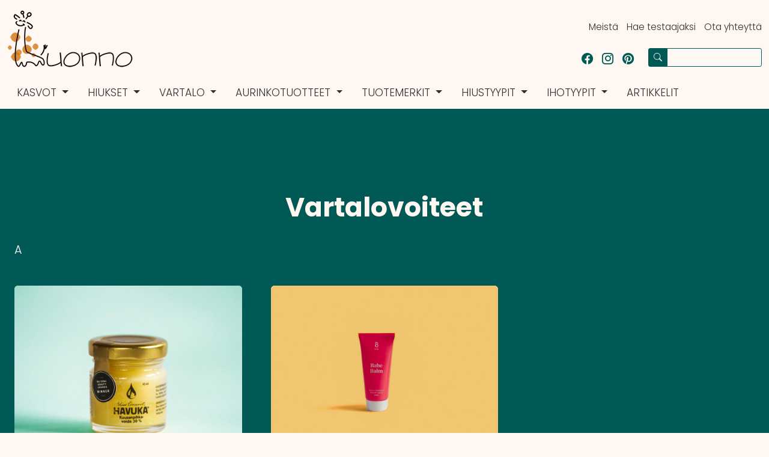

--- FILE ---
content_type: text/html; charset=UTF-8
request_url: https://luonno.fi/vartalo/vartalovoiteet/
body_size: 7695
content:
<!doctype html>
<html lang="fi-FI">
  <head>
    <meta charset="utf-8">
    <meta name="viewport" content="width=device-width, initial-scale=1.0, maximum-scale=1.0">
	<meta name="keywords" content="Luonnonkosmetiikka">
	
		<!-- Matomo -->
		<script>
		  var _paq = window._paq = window._paq || [];
		  /* tracker methods like "setCustomDimension" should be called before "trackPageView" */
		  _paq.push(['trackPageView']);
		  _paq.push(['enableLinkTracking']);
		(function() {
			var u="//luonno.fi/matomo/";
			_paq.push(["setTrackerUrl", u+"matomo.php"]);
			_paq.push(["setSiteId", "5"]);
			var d=document, g=d.createElement("script"), s=d.getElementsByTagName("script")[0];
			g.type="text/javascript"; g.async=true; g.defer=true; g.src=u+"matomo.php"; s.parentNode.insertBefore(g,s);
		})();
		</script>
		<!-- End Matomo Code -->
		
		<!-- Global site tag (gtag.js) - Google Analytics -->
		<script async src="https://www.googletagmanager.com/gtag/js?id=UA-140848804-1"></script>
		<script>
		  window.dataLayer = window.dataLayer || [];
		  function gtag(){dataLayer.push(arguments);}
		  gtag('js', new Date());

		  gtag('config', 'UA-140848804-1');
		</script>
		

			
	<link rel="pingback" href="https://luonno.fi/xmlrpc.php">
		
	<title>Vartalovoiteet kokemuksia luonnonkosmetiikka  | Luonno	</title>
	
	<link rel="apple-touch-icon" sizes="180x180" href="https://luonno.fi/wp-content/themes/Luonno2022/img/favicon/apple-touch-icon.png">
	<link rel="icon" type="image/png" sizes="32x32" href="https://luonno.fi/wp-content/themes/Luonno2022/img/favicon/favicon-32x32.png">
	<link rel="icon" type="image/png" sizes="16x16" href="https://luonno.fi/wp-content/themes/Luonno2022/img/favicon/favicon-16x16.png">
	<link rel="manifest" href="https://luonno.fi/wp-content/themes/Luonno2022/img/favicon/site.webmanifest">
	
	
	<meta name='robots' content='max-image-preview:large' />
<link rel="alternate" type="application/rss+xml" title="Luonno &raquo; Vartalovoiteet vartalotuote Feed" href="https://luonno.fi/vartalo/vartalovoiteet/feed/" />
<style id='wp-img-auto-sizes-contain-inline-css' type='text/css'>
img:is([sizes=auto i],[sizes^="auto," i]){contain-intrinsic-size:3000px 1500px}
/*# sourceURL=wp-img-auto-sizes-contain-inline-css */
</style>
<style id='wp-block-library-inline-css' type='text/css'>
:root{--wp-block-synced-color:#7a00df;--wp-block-synced-color--rgb:122,0,223;--wp-bound-block-color:var(--wp-block-synced-color);--wp-editor-canvas-background:#ddd;--wp-admin-theme-color:#007cba;--wp-admin-theme-color--rgb:0,124,186;--wp-admin-theme-color-darker-10:#006ba1;--wp-admin-theme-color-darker-10--rgb:0,107,160.5;--wp-admin-theme-color-darker-20:#005a87;--wp-admin-theme-color-darker-20--rgb:0,90,135;--wp-admin-border-width-focus:2px}@media (min-resolution:192dpi){:root{--wp-admin-border-width-focus:1.5px}}.wp-element-button{cursor:pointer}:root .has-very-light-gray-background-color{background-color:#eee}:root .has-very-dark-gray-background-color{background-color:#313131}:root .has-very-light-gray-color{color:#eee}:root .has-very-dark-gray-color{color:#313131}:root .has-vivid-green-cyan-to-vivid-cyan-blue-gradient-background{background:linear-gradient(135deg,#00d084,#0693e3)}:root .has-purple-crush-gradient-background{background:linear-gradient(135deg,#34e2e4,#4721fb 50%,#ab1dfe)}:root .has-hazy-dawn-gradient-background{background:linear-gradient(135deg,#faaca8,#dad0ec)}:root .has-subdued-olive-gradient-background{background:linear-gradient(135deg,#fafae1,#67a671)}:root .has-atomic-cream-gradient-background{background:linear-gradient(135deg,#fdd79a,#004a59)}:root .has-nightshade-gradient-background{background:linear-gradient(135deg,#330968,#31cdcf)}:root .has-midnight-gradient-background{background:linear-gradient(135deg,#020381,#2874fc)}:root{--wp--preset--font-size--normal:16px;--wp--preset--font-size--huge:42px}.has-regular-font-size{font-size:1em}.has-larger-font-size{font-size:2.625em}.has-normal-font-size{font-size:var(--wp--preset--font-size--normal)}.has-huge-font-size{font-size:var(--wp--preset--font-size--huge)}.has-text-align-center{text-align:center}.has-text-align-left{text-align:left}.has-text-align-right{text-align:right}.has-fit-text{white-space:nowrap!important}#end-resizable-editor-section{display:none}.aligncenter{clear:both}.items-justified-left{justify-content:flex-start}.items-justified-center{justify-content:center}.items-justified-right{justify-content:flex-end}.items-justified-space-between{justify-content:space-between}.screen-reader-text{border:0;clip-path:inset(50%);height:1px;margin:-1px;overflow:hidden;padding:0;position:absolute;width:1px;word-wrap:normal!important}.screen-reader-text:focus{background-color:#ddd;clip-path:none;color:#444;display:block;font-size:1em;height:auto;left:5px;line-height:normal;padding:15px 23px 14px;text-decoration:none;top:5px;width:auto;z-index:100000}html :where(.has-border-color){border-style:solid}html :where([style*=border-top-color]){border-top-style:solid}html :where([style*=border-right-color]){border-right-style:solid}html :where([style*=border-bottom-color]){border-bottom-style:solid}html :where([style*=border-left-color]){border-left-style:solid}html :where([style*=border-width]){border-style:solid}html :where([style*=border-top-width]){border-top-style:solid}html :where([style*=border-right-width]){border-right-style:solid}html :where([style*=border-bottom-width]){border-bottom-style:solid}html :where([style*=border-left-width]){border-left-style:solid}html :where(img[class*=wp-image-]){height:auto;max-width:100%}:where(figure){margin:0 0 1em}html :where(.is-position-sticky){--wp-admin--admin-bar--position-offset:var(--wp-admin--admin-bar--height,0px)}@media screen and (max-width:600px){html :where(.is-position-sticky){--wp-admin--admin-bar--position-offset:0px}}

/*# sourceURL=wp-block-library-inline-css */
</style>
<style id='classic-theme-styles-inline-css' type='text/css'>
/*! This file is auto-generated */
.wp-block-button__link{color:#fff;background-color:#32373c;border-radius:9999px;box-shadow:none;text-decoration:none;padding:calc(.667em + 2px) calc(1.333em + 2px);font-size:1.125em}.wp-block-file__button{background:#32373c;color:#fff;text-decoration:none}
/*# sourceURL=/wp-includes/css/classic-themes.min.css */
</style>
<link rel='stylesheet' id='contact-form-7-css' href='https://luonno.fi/wp-content/plugins/contact-form-7/includes/css/styles.css?ver=6.1.1' type='text/css' media='all' />
<link rel='stylesheet' id='bootstrap-grid-1-css' href='https://luonno.fi/wp-content/themes/Luonno2022/css/bootstrap-grid.css?ver=1633345359' type='text/css' media='all' />
<link rel='stylesheet' id='bootstrap-reboot-2-css' href='https://luonno.fi/wp-content/themes/Luonno2022/css/bootstrap-reboot.css?ver=1633345359' type='text/css' media='all' />
<link rel='stylesheet' id='bootstrap-utilities-3-css' href='https://luonno.fi/wp-content/themes/Luonno2022/css/bootstrap-utilities.css?ver=1633345359' type='text/css' media='all' />
<link rel='stylesheet' id='bootstrap-4-css' href='https://luonno.fi/wp-content/themes/Luonno2022/css/bootstrap.css?ver=1760170691' type='text/css' media='all' />
<link rel="https://api.w.org/" href="https://luonno.fi/wp-json/" /><link rel="alternate" title="JSON" type="application/json" href="https://luonno.fi/wp-json/wp/v2/vartalo/101" /><link rel="EditURI" type="application/rsd+xml" title="RSD" href="https://luonno.fi/xmlrpc.php?rsd" />
<meta name="generator" content="WordPress 6.9" />

<!-- Meta Pixel Code -->
<script type='text/javascript'>
!function(f,b,e,v,n,t,s){if(f.fbq)return;n=f.fbq=function(){n.callMethod?
n.callMethod.apply(n,arguments):n.queue.push(arguments)};if(!f._fbq)f._fbq=n;
n.push=n;n.loaded=!0;n.version='2.0';n.queue=[];t=b.createElement(e);t.async=!0;
t.src=v;s=b.getElementsByTagName(e)[0];s.parentNode.insertBefore(t,s)}(window,
document,'script','https://connect.facebook.net/en_US/fbevents.js?v=next');
</script>
<!-- End Meta Pixel Code -->

      <script type='text/javascript'>
        var url = window.location.origin + '?ob=open-bridge';
        fbq('set', 'openbridge', '774677366366409', url);
      </script>
    <script type='text/javascript'>fbq('init', '774677366366409', {}, {
    "agent": "wordpress-6.9-3.0.13"
})</script><script type='text/javascript'>
    fbq('track', 'PageView', []);
  </script>
<!-- Meta Pixel Code -->
<noscript>
<img height="1" width="1" style="display:none" alt="fbpx"
src="https://www.facebook.com/tr?id=774677366366409&ev=PageView&noscript=1" />
</noscript>
<!-- End Meta Pixel Code -->
<link rel="alternate" type="application/rss+xml" title="RSS" href="https://luonno.fi/rsslatest.xml" />	
	<!-- Meta Pixel Code -->
	<script>
	!function(f,b,e,v,n,t,s)
	{if(f.fbq)return;n=f.fbq=function(){n.callMethod?
	n.callMethod.apply(n,arguments):n.queue.push(arguments)};
	if(!f._fbq)f._fbq=n;n.push=n;n.loaded=!0;n.version='2.0';
	n.queue=[];t=b.createElement(e);t.async=!0;
	t.src=v;s=b.getElementsByTagName(e)[0];
	s.parentNode.insertBefore(t,s)}(window, document,'script',
	'https://connect.facebook.net/en_US/fbevents.js%27);
	fbq('init', '774677366366409');
	fbq('track', 'PageView');
	</script>
	<noscript><img height="1" width="1" style="display:none"
	src="https://www.facebook.com/tr?id=774677366366409&ev=PageView&noscript=1"
	/></noscript>
	<!-- End Meta Pixel Code -->

</head>
<body>



<header>
<div class="container-xxl">

<div class="row">

<div class="col-6 d-none d-lg-block">
<a href="https://luonno.fi">
<img src="https://luonno.fi/wp-content/themes/Luonno2022/img/logo.png"  alt="Luonno Suomi" class="img-fluid">
</a>
</div>

<div class="col-6 right d-none d-lg-block">
<ul class="inline-list top-navi-list">
<li><a href="https://luonno.fi/meista/">Meistä</a></li>
<li><a href="https://luonno.fi/ilmoittaudu-testaajaksi/">Hae testaajaksi</a></li>
<li><a href="https://luonno.fi/ota-yhteytta/">Ota yhteyttä</a></li>
</ul>

<div class="padding-2"></div>

<div class="row">

<div class="col-8">
<ul class="inline-list" style="margin-bottom:0;">
<li><a href="https://www.facebook.com/luonnosuomi/"><i class="bi bi-facebook"></i></a></li>
<li><a href="https://www.instagram.com/luonnosuomi/"><i class="bi bi-instagram"></i></a></li>
<li><a href="https://pinterest.com/luonnosuomi/"><i class="bi bi-pinterest"></i></a></li>
</ul>
</div>

<div class="col-4">
<form id="searchform" method="get" action="https://luonno.fi/">
<div class="input-group input-group-sm mb-3">
  <span class="input-group-text" id="inputGroup-sizing-sm"><i class="bi bi-search"></i></span>
  <input type="text" class="form-control" aria-label="Sizing example input" aria-describedby="inputGroup-sizing-sm" placeholder"Kirjoita hakusana" value="" name="s">
</div>
</form>
</div>

</div>
</div>
</div>

<div class="row">
<div class="col-12">
<nav class="navbar navbar-expand-lg navbar-luonno">
<a class="navbar-brand d-block d-lg-none" href="https://luonno.fi">
<img src="https://luonno.fi/wp-content/themes/Luonno2022/img/logo_mobile.png"  alt="Luonno Suomi">
</a>
    <div class="navbar-toggler" type="button" data-bs-toggle="collapse" data-bs-target="#navbarSupportedContent" aria-controls="navbarSupportedContent" aria-expanded="false" aria-label="Toggle navigation">
      <i class="bi bi-list"></i>
    </div>
    <div class="collapse navbar-collapse" id="navbarSupportedContent">
      <ul class="navbar-nav me-auto mb-2 mb-lg-0">
	    <!-- Kasvot -->
        <li class="nav-item dropdown">
          <a class="nav-link dropdown-toggle" href="#" id="navbarDropdown" role="button" data-bs-toggle="dropdown" aria-expanded="false">
            Kasvot
          </a>
          <ul class="dropdown-menu" aria-labelledby="navbarDropdown">
										<li><a href="https://luonno.fi/kasvot/huulivoiteet/" class="dropdown-item">Huulivoiteet</a></li>
							
												<li><a href="https://luonno.fi/kasvot/puhdistus/" class="dropdown-item">Kasvojen puhdistus</a></li>
							
												<li><a href="https://luonno.fi/kasvot/kasvonaamiot/" class="dropdown-item">Kasvonaamiot</a></li>
							
												<li><a href="https://luonno.fi/kasvot/kasvooljyt-luonnonkosmetiikka/" class="dropdown-item">Kasvoöljyt</a></li>
							
												<li><a href="https://luonno.fi/kasvot/kasvovedet/" class="dropdown-item">Kasvovedet</a></li>
							
												<li><a href="https://luonno.fi/kasvot/kuorinta/" class="dropdown-item">Kuorintatuotteet</a></li>
							
												<li><a href="https://luonno.fi/kasvot/paivavoiteet/" class="dropdown-item">Päivävoiteet</a></li>
							
												<li><a href="https://luonno.fi/kasvot/seerumit/" class="dropdown-item">Seerumit</a></li>
							
												<li><a href="https://luonno.fi/kasvot/silmanymparysvoiteet/" class="dropdown-item">Silmänympärysvoiteet</a></li>
							
												<li><a href="https://luonno.fi/kasvot/yovoiteet/" class="dropdown-item">Yövoiteet</a></li>
							
						            <li><hr class="dropdown-divider"></li>
            <li><a class="dropdown-item" href="https://luonno.fi/kategoriat/kasvot/">Kaikki Kasvotuotteet</a></li>
          </ul>
        </li>
		<!-- Kasvot end -->
		
	    <!-- Hiukset -->
        <li class="nav-item dropdown">
          <a class="nav-link dropdown-toggle" href="#" id="navbarDropdown" role="button" data-bs-toggle="dropdown" aria-expanded="false">
            Hiukset
          </a>
          <ul class="dropdown-menu" aria-labelledby="navbarDropdown">
										<li><a href="https://luonno.fi/hiukset/hiusnaamiot/" class="dropdown-item">Hiusnaamiot</a></li>
							
												<li><a href="https://luonno.fi/hiukset/hoitoaineet/" class="dropdown-item">Hoitoaineet</a></li>
							
												<li><a href="https://luonno.fi/hiukset/shampoot/" class="dropdown-item">Shampoot</a></li>
							
						            <li><hr class="dropdown-divider"></li>
            <li><a class="dropdown-item" href="https://luonno.fi/kategoriat/hiukset/">Kaikki Hiustuotteet</a></li>
          </ul>
        </li>
		<!-- Hiukset end -->
		
	    <!-- Vartalo -->
        <li class="nav-item dropdown">
          <a class="nav-link dropdown-toggle" href="#" id="navbarDropdown" role="button" data-bs-toggle="dropdown" aria-expanded="false">
            Vartalo
          </a>
          <ul class="dropdown-menu" aria-labelledby="navbarDropdown">
										<li><a href="https://luonno.fi/vartalo/deodorantit/" class="dropdown-item">Deodorantit</a></li>
							
												<li><a href="https://luonno.fi/vartalo/jalkavoiteet/" class="dropdown-item">Jalkavoiteet</a></li>
							
												<li><a href="https://luonno.fi/vartalo/kasivoiteet/" class="dropdown-item">Käsivoiteet</a></li>
							
												<li><a href="https://luonno.fi/vartalo/vartalovoiteet/" class="dropdown-item">Vartalovoiteet</a></li>
							
						            <li><hr class="dropdown-divider"></li>
            <li><a class="dropdown-item" href="https://luonno.fi/kategoriat/vartalo/">Kaikki Vartalotuotteet</a></li>
          </ul>
        </li>
		<!-- Vartalo end -->
		
	    <!-- Aurinkotuotteet -->
        <li class="nav-item dropdown">
          <a class="nav-link dropdown-toggle" href="#" id="navbarDropdown" role="button" data-bs-toggle="dropdown" aria-expanded="false">
            Aurinkotuotteet
          </a>
          <ul class="dropdown-menu" aria-labelledby="navbarDropdown">
										<li><a href="https://luonno.fi/aurinkotuotteet/aurinkosuoja/" class="dropdown-item">Aurinkosuojatuotteet</a></li>
							
												<li><a href="https://luonno.fi/aurinkotuotteet/itseruskettavat/" class="dropdown-item">Itseruskettavat</a></li>
							
						            <li><hr class="dropdown-divider"></li>
            <li><a class="dropdown-item" href="https://luonno.fi/kategoriat/aurinkotuotteet/">Kaikki Aurinkotuotteet</a></li>
          </ul>
        </li>
		<!-- Aurinkotuotteet end -->
		
	    <!-- Tuotemerkit -->
        <li class="nav-item dropdown">
          <a class="nav-link dropdown-toggle" href="#" id="navbarDropdown" role="button" data-bs-toggle="dropdown" aria-expanded="false">
            Tuotemerkit
          </a>
          <ul class="dropdown-menu" aria-labelledby="navbarDropdown">
										<li><a href="https://luonno.fi/tuotemerkit/anumati-skincare/" class="dropdown-item">Anumati Skincare</a></li>
							
												<li><a href="https://luonno.fi/tuotemerkit/ben-anna/" class="dropdown-item">Ben &amp; Anna</a></li>
							
												<li><a href="https://luonno.fi/tuotemerkit/botanica-nordica/" class="dropdown-item">Botanica Nordica</a></li>
							
												<li><a href="https://luonno.fi/tuotemerkit/bybi-beauty/" class="dropdown-item">Bybi Beauty</a></li>
							
												<li><a href="https://luonno.fi/tuotemerkit/eco-by-sonya/" class="dropdown-item">Eco By Sonya</a></li>
							
												<li><a href="https://luonno.fi/tuotemerkit/esse-probiotic-skincare/" class="dropdown-item">Esse Probiotic Skincare</a></li>
							
												<li><a href="https://luonno.fi/tuotemerkit/evolve-organic-beauty/" class="dropdown-item">Evolve Organic Beauty</a></li>
							
												<li><a href="https://luonno.fi/tuotemerkit/faith-in-nature/" class="dropdown-item">Faith In Nature</a></li>
							
												<li><a href="https://luonno.fi/tuotemerkit/havuka/" class="dropdown-item">HAVUKA</a></li>
							
												<li><a href="https://luonno.fi/tuotemerkit/khadi/" class="dropdown-item">Khadi</a></li>
							
												<li><a href="https://luonno.fi/tuotemerkit/kolme-cosmetics/" class="dropdown-item">Kolme Cosmetics</a></li>
							
												<li><a href="https://luonno.fi/tuotemerkit/laponie-of-scandinavia/" class="dropdown-item">Laponie of Scandinavia</a></li>
							
												<li><a href="https://luonno.fi/tuotemerkit/lavera/" class="dropdown-item">Lavera</a></li>
							
												<li><a href="https://luonno.fi/tuotemerkit/madara/" class="dropdown-item">Mádara</a></li>
							
												<li><a href="https://luonno.fi/tuotemerkit/mossa/" class="dropdown-item">Mossa</a></li>
							
												<li><a href="https://luonno.fi/tuotemerkit/norre-nordic/" class="dropdown-item">NÖRRE NORDIC</a></li>
							
												<li><a href="https://luonno.fi/tuotemerkit/oma-gertrude/" class="dropdown-item">Oma Gertrude</a></li>
							
												<li><a href="https://luonno.fi/tuotemerkit/pai-skincare/" class="dropdown-item">Pai Skincare</a></li>
							
												<li><a href="https://luonno.fi/tuotemerkit/patyka/" class="dropdown-item">Patyka</a></li>
							
												<li><a href="https://luonno.fi/tuotemerkit/pulpe-de-vie/" class="dropdown-item">Pulpe De Vie</a></li>
							
												<li><a href="https://luonno.fi/tuotemerkit/sante/" class="dropdown-item">Sante</a></li>
							
												<li><a href="https://luonno.fi/tuotemerkit/taoasis/" class="dropdown-item">TAOASIS</a></li>
							
												<li><a href="https://luonno.fi/tuotemerkit/transderma/" class="dropdown-item">Transderma</a></li>
							
												<li><a href="https://luonno.fi/tuotemerkit/urtekram/" class="dropdown-item">Urtekram</a></li>
							
												<li><a href="https://luonno.fi/tuotemerkit/whamisa/" class="dropdown-item">Whamisa</a></li>
							
						            <li><hr class="dropdown-divider"></li>
            <li><a class="dropdown-item" href="https://luonno.fi/kategoriat/tuotemerkit/">Kaikki Tuotemerkit</a></li>
          </ul>
        </li>
		<!-- Tuotemerkit end -->
		
	    <!-- Hiustyypit -->
        <li class="nav-item dropdown">
          <a class="nav-link dropdown-toggle" href="#" id="navbarDropdown" role="button" data-bs-toggle="dropdown" aria-expanded="false">
            Hiustyypit
          </a>
          <ul class="dropdown-menu" aria-labelledby="navbarDropdown">
										<li><a href="https://luonno.fi/hiustyypit/curly-girl-metodi-luonnonkosmetiikka/" class="dropdown-item">Curly Girl Method</a></li>
							
												<li><a href="https://luonno.fi/hiustyypit/herkka/" class="dropdown-item">Herkkä päänahka</a></li>
							
												<li><a href="https://luonno.fi/hiustyypit/kiharat/" class="dropdown-item">Kiharat hiukset</a></li>
							
												<li><a href="https://luonno.fi/hiustyypit/kuivat/" class="dropdown-item">Kuivat hiukset</a></li>
							
												<li><a href="https://luonno.fi/hiustyypit/lyhyet/" class="dropdown-item">Lyhyet hiukset</a></li>
							
												<li><a href="https://luonno.fi/hiustyypit/normaalit/" class="dropdown-item">Normaalit hiukset</a></li>
							
												<li><a href="https://luonno.fi/hiustyypit/ohuet/" class="dropdown-item">Ohuet hiukset</a></li>
							
												<li><a href="https://luonno.fi/hiustyypit/paksut/" class="dropdown-item">Paksut hiukset</a></li>
							
												<li><a href="https://luonno.fi/hiustyypit/pitkat/" class="dropdown-item">Pitkät hiukset</a></li>
							
												<li><a href="https://luonno.fi/hiustyypit/rasvoittuvat/" class="dropdown-item">Rasvoittuvat hiukset</a></li>
							
												<li><a href="https://luonno.fi/hiustyypit/varjatyt/" class="dropdown-item">Värjätyt hiukset</a></li>
							
												<li><a href="https://luonno.fi/hiustyypit/vaurioituneet/" class="dropdown-item">Vaurioituneet hiukset</a></li>
							
						            <li><hr class="dropdown-divider"></li>
            <li><a class="dropdown-item" href="https://luonno.fi/kategoriat/hiustyypit/">Kaikki Hiustyypit</a></li>
          </ul>
        </li>
		<!-- Hiustyypit end -->
		
	    <!-- Ihotyypit -->
        <li class="nav-item dropdown">
          <a class="nav-link dropdown-toggle" href="#" id="navbarDropdown" role="button" data-bs-toggle="dropdown" aria-expanded="false">
            Ihotyypit
          </a>
          <ul class="dropdown-menu" aria-labelledby="navbarDropdown">
										<li><a href="https://luonno.fi/ihotyypit/epapuhdas/" class="dropdown-item">Epäpuhdas iho</a></li>
							
												<li><a href="https://luonno.fi/ihotyypit/herkka-iho/" class="dropdown-item">Herkkä iho</a></li>
							
												<li><a href="https://luonno.fi/ihotyypit/ikaantyva/" class="dropdown-item">Ikääntyvä iho</a></li>
							
												<li><a href="https://luonno.fi/ihotyypit/kuiva-iho/" class="dropdown-item">Kuiva iho</a></li>
							
												<li><a href="https://luonno.fi/ihotyypit/normaali-iho/" class="dropdown-item">Normaali iho</a></li>
							
												<li><a href="https://luonno.fi/ihotyypit/pintakuiva/" class="dropdown-item">Pintakuiva iho</a></li>
							
												<li><a href="https://luonno.fi/ihotyypit/rasvoittuva/" class="dropdown-item">Rasvoittuva iho</a></li>
							
												<li><a href="https://luonno.fi/ihotyypit/sekaiho/" class="dropdown-item">Sekaiho</a></li>
							
						            <li><hr class="dropdown-divider"></li>
            <li><a class="dropdown-item" href="https://luonno.fi/kategoriat/ihotyypit/">Kaikki Ihotyypit</a></li>
          </ul>
        </li>
		<!-- Ihotyypit end -->
		 <li class="nav-item">
          <a class="nav-link" href="https://luonno.fi/artikkelit/">Artikkelit</a>
        </li>
		<li class="nav-item d-block d-lg-none"><a class="nav-link" href="https://luonno.fi/meista/">Meistä</a></li>
		<li class="nav-item d-block d-lg-none"><a class="nav-link" href="https://luonno.fi/ilmoittaudu-testaajaksi/">Hae testaajaksi</a></li>
		<li class="nav-item d-block d-lg-none"><a class="nav-link" href="https://luonno.fi/ota-yhteytta/">Ota yhteyttä</a></li>
		
      </ul>
	  <div class="f-flex d-block d-lg-none">
	  <form id="searchform" method="get" action="https://luonno.fi/">
<div class="input-group input-group-sm mb-3">
  <span class="input-group-text" id="inputGroup-sizing-sm"><i class="bi bi-search"></i></span>
  <input type="text" class="form-control" aria-label="Sizing example input" aria-describedby="inputGroup-sizing-sm" placeholder"Kirjoita hakusana" value="" name="s">
</div>
</form>
	  </div>
    </div>
</nav>


</div>
</div>

</div>
</header>
<main>




<section class="section-inversed">
<div class="container-xxl px-4">
<div class="row center">
<div class="col-sm-12 col-lg-10 offset-lg-1">
<h1>Vartalovoiteet</h1>
</div>
</div>
A
<div class="padding-4"></div>
<div class="row gy-5 gx-5">
        
          
<div class="col-lg-4 col-md-6" id="post-5325">
				<a class="article-card" rel="bookmark" href="https://luonno.fi/tuote/havuka-kuusenpihkavoide-kokemuksia/">
				
								
				
				 <img class="img-fluid" src="https://luonno.fi/wp-content/uploads/Havuka-Kuusenpihkavoide-scaled-1.jpg" data-lazy-type="image" loading="lazy" alt="HAVUKA Kuusenpihkavoide">
				 
				 <div class="article-card-content center">
				 <div class="padding-3"></div>
				 <h3>HAVUKA Kuusenpihkavoide</h3>
				 <p>
				 <span class="secondary">

				 <i class="bi bi-star-fill"></i><i class="bi bi-star-fill"></i><i class="bi bi-star-fill"></i><i class="bi bi-star-fill"></i><i class="bi bi-star-fill"></i>				 </span>
				 <br>
				  <strong>5/5</strong>
				 </p>
				
				<p class="primary">Lue arvostelu <i class="bi bi-arrow-right"></i></p>
				</div>
				
				</a>
</div>
        
          
<div class="col-lg-4 col-md-6" id="post-3031">
				<a class="article-card" rel="bookmark" href="https://luonno.fi/tuote/bybi-babe-balm-kokemuksia/">
				
								
				
				 <img class="img-fluid" src="https://luonno.fi/wp-content/uploads/Bybi-Beauty-Babe-Balm.jpg" data-lazy-type="image" loading="lazy" alt="Bybi Babe Balm">
				 
				 <div class="article-card-content center">
				 <div class="padding-3"></div>
				 <h3>Bybi Babe Balm</h3>
				 <p>
				 <span class="secondary">

				 <i class="bi bi-star-fill"></i><i class="bi bi-star-fill"></i><i class="bi bi-star-fill"></i><i class="bi bi-star-fill"></i><i class="bi bi-star-half"></i>				 </span>
				 <br>
				  <strong>4.5/5</strong>
				 </p>
				
				<p class="primary">Lue arvostelu <i class="bi bi-arrow-right"></i></p>
				</div>
				
				</a>
</div>
        </div>

</div>
</section>




<section class="section-secondary">
<div class="container-xxl">
<div class="row gy-5 gx-3 justify-content-center">
<div class="col-xs-12 col-sm-10 col-lg-5 center">
<i class="bi bi-envelope-open-heart" style="font-size:4rem;"></i>
<div class="padding-1"></div>
<h3>Tilaa uutiskirje</h3>
<p>Liittymällä postituslistallemme saat ensimmäisenä tietoa uusista luonnonkosmetiikan tuotearvosteluista ja uutisista.</p>

<!-- Begin Mailchimp Signup Form -->
<div id="mc_embed_signup">
<form action="https://luonno.us3.list-manage.com/subscribe/post?u=a8b7fbc8c49e840f3cface8dd&amp;id=5409965e7a" method="post" id="mc-embedded-subscribe-form" name="mc-embedded-subscribe-form" class="validate" target="_blank" novalidate>
    <div id="mc_embed_signup_scroll">
	
  <div class="form-group row justify-content-center">
    <div class="col-xs-10 col-sm-8 col-lg-6">
      <input type="email" value="" name="EMAIL" class="form-control required email" id="mce-EMAIL" placeholder="Sähköposti">
    </div>
  </div>
  <div hidden="true"><input type="hidden" name="tags" value="3451297"></div>
<div class="padding-2"></div>
	<div id="mce-responses" class="clear foot">
		<div class="response" id="mce-error-response" style="display:none"></div>
		<div class="response" id="mce-success-response" style="display:none"></div>
	</div>    <!-- real people should not fill this in and expect good things - do not remove this or risk form bot signups-->
    <div style="position: absolute; left: -5000px;" aria-hidden="true"><input type="text" name="b_a8b7fbc8c49e840f3cface8dd_5409965e7a" tabindex="-1" value=""></div>
	<div class="padding-2"></div>
        <div class="optionalParent">
            <div class="clear foot">
                <input type="submit" value="Liity" name="subscribe" id="mc-embedded-subscribe" class="button" onclick="_paq.push(['trackEvent', 'Email subscribe', 'Bybi Babe Balm', 'Email subscribe']);">
            </div>
        </div>
    </div>
</form>
</div>

<script type='text/javascript' src='//s3.amazonaws.com/downloads.mailchimp.com/js/mc-validate.js'></script><script type='text/javascript'>(function($) {window.fnames = new Array(); window.ftypes = new Array();fnames[0]='EMAIL';ftypes[0]='email';fnames[1]='FNAME';ftypes[1]='text';fnames[2]='LNAME';ftypes[2]='text'; /*
 * Translated default messages for the $ validation plugin.
 * Locale: FI
 */
$.extend($.validator.messages, {
	required: "T&auml;m&auml; kentt&auml; on pakollinen.",
	maxlength: $.validator.format("Voit sy&ouml;tt&auml;&auml; enint&auml;&auml;n {0} merkki&auml;."),
	minlength: $.validator.format("V&auml;hint&auml;&auml;n {0} merkki&auml;."),
	rangelength: $.validator.format("Sy&ouml;t&auml; v&auml;hint&auml;&auml;n {0} ja enint&auml;&auml;n {1} merkki&auml;."),
	email: "Sy&ouml;t&auml; oikea s&auml;hk&ouml;postiosoite.",
	url: "Sy&ouml;t&auml; oikea URL osoite.",
	date: "Sy&ouml;t&auml; oike p&auml;iv&auml;m&auml;&auml;r&auml;.",
	dateISO: "Sy&ouml;t&auml; oike p&auml;iv&auml;m&auml;&auml;r&auml; (VVVV-MM-DD).",
	number: "Sy&ouml;t&auml; numero.",
	digits: "Sy&ouml;t&auml; pelk&auml;st&auml;&auml;n numeroita.",
	equalTo: "Sy&ouml;t&auml; sama arvo uudestaan.",
	range: $.validator.format("Sy&ouml;t&auml; arvo {0} ja {1} v&auml;lilt&auml;."),
	max: $.validator.format("Sy&ouml;t&auml; arvo joka on yht&auml; suuri tai suurempi kuin {0}."),
	min: $.validator.format("Sy&ouml;t&auml; arvo joka on pienempi tai yht&auml; suuri kuin {0}."),
	creditcard: "Sy&ouml;t&auml; voimassa oleva luottokorttinumero."
});}(jQuery));var $mcj = jQuery.noConflict(true);</script>
<!--End mc_embed_signup-->

</div>
</div>
</div>
</section>

</main>
<footer class="xs-center">

<div class="main-footer">
<div class="container-xxl">


<div class="row gy-3 gx-3">

<div class="col-lg-6">
<a href="https://luonno.fi">
<img src="https://luonno.fi/wp-content/themes/Luonno2022/img/logo.png"  alt="Luonno Suomi" load="lazy" style="margin-top:-80px;">
</a>
</div>

<div class="col-lg-3">
<ul class="footer-navigation">
<li>Luonno.fi</li>
<li><a href="https://luonno.fi\meista\">Meistä</a></li>
<li><a href="https://luonno.fi\ota-yhteytta\">Ota yhteyttä</a></li>
<li><a href="https://luonno.fi\tietosuojaseloste\">Tietosuojaseloste</a></li>
</ul>
</div>

<div class="col-lg-3">
<ul class="footer-navigation">
<li>Tuotetestaus</li>
<li><a href="https://luonno.fi\ilmoittaudu-testaajaksi\">Ilmoittaudu testaajaksi</a></li>
</ul>
</div>

</div>

<div class="padding-4"></div>

<div class="row">
<div class="col">
<ul class="footer-navigation-cloud">
<li>Tuotemerkit</li>
			<li><a href="https://luonno.fi/tuotemerkit/anumati-skincare/">Anumati Skincare</a></li>
					<li><a href="https://luonno.fi/tuotemerkit/ben-anna/">Ben &amp; Anna</a></li>
					<li><a href="https://luonno.fi/tuotemerkit/botanica-nordica/">Botanica Nordica</a></li>
					<li><a href="https://luonno.fi/tuotemerkit/bybi-beauty/">Bybi Beauty</a></li>
					<li><a href="https://luonno.fi/tuotemerkit/eco-by-sonya/">Eco By Sonya</a></li>
					<li><a href="https://luonno.fi/tuotemerkit/esse-probiotic-skincare/">Esse Probiotic Skincare</a></li>
					<li><a href="https://luonno.fi/tuotemerkit/evolve-organic-beauty/">Evolve Organic Beauty</a></li>
					<li><a href="https://luonno.fi/tuotemerkit/faith-in-nature/">Faith In Nature</a></li>
					<li><a href="https://luonno.fi/tuotemerkit/havuka/">HAVUKA</a></li>
					<li><a href="https://luonno.fi/tuotemerkit/khadi/">Khadi</a></li>
					<li><a href="https://luonno.fi/tuotemerkit/kolme-cosmetics/">Kolme Cosmetics</a></li>
					<li><a href="https://luonno.fi/tuotemerkit/laponie-of-scandinavia/">Laponie of Scandinavia</a></li>
					<li><a href="https://luonno.fi/tuotemerkit/lavera/">Lavera</a></li>
					<li><a href="https://luonno.fi/tuotemerkit/madara/">Mádara</a></li>
					<li><a href="https://luonno.fi/tuotemerkit/mossa/">Mossa</a></li>
					<li><a href="https://luonno.fi/tuotemerkit/norre-nordic/">NÖRRE NORDIC</a></li>
					<li><a href="https://luonno.fi/tuotemerkit/oma-gertrude/">Oma Gertrude</a></li>
					<li><a href="https://luonno.fi/tuotemerkit/pai-skincare/">Pai Skincare</a></li>
					<li><a href="https://luonno.fi/tuotemerkit/patyka/">Patyka</a></li>
					<li><a href="https://luonno.fi/tuotemerkit/pulpe-de-vie/">Pulpe De Vie</a></li>
					<li><a href="https://luonno.fi/tuotemerkit/sante/">Sante</a></li>
					<li><a href="https://luonno.fi/tuotemerkit/taoasis/">TAOASIS</a></li>
					<li><a href="https://luonno.fi/tuotemerkit/transderma/">Transderma</a></li>
					<li><a href="https://luonno.fi/tuotemerkit/urtekram/">Urtekram</a></li>
					<li><a href="https://luonno.fi/tuotemerkit/whamisa/">Whamisa</a></li>
		</ul>
</div>
</div>

</div>
</div>

<div class="bottom-footer">
<div class="container-xxl">
<div class="row">

<div class="col-sm-6">
<ul class="inline-list">
<li><a href="https://www.facebook.com/luonnosuomi/"><i class="bi bi-facebook"></i></a></li>
<li><a href="https://www.instagram.com/luonnosuomi/"><i class="bi bi-instagram"></i></a></li>
<li><a href="https://pinterest.com/luonnosuomi/"><i class="bi bi-pinterest"></i></a></li>
</ul>

</ul>
</div>

<div class="col-sm-6 right xs-center">
<small>&copy;  2026 Luonno Suomi. Kaikki oikeudet pidätetään.</small>
</div>



</div>
</div>
</div>


</footer>

</main>

<script
  src="https://code.jquery.com/jquery-3.6.0.min.js"
  integrity="sha256-/xUj+3OJU5yExlq6GSYGSHk7tPXikynS7ogEvDej/m4="
  crossorigin="anonymous"></script>
<script src="https://luonno.fi/wp-content/themes/Luonno2022/js/navigation.js"></script>
  
<!-- JavaScript Bundle with Popper -->
<script src="https://cdn.jsdelivr.net/npm/bootstrap@5.1.3/dist/js/bootstrap.bundle.min.js" integrity="sha384-ka7Sk0Gln4gmtz2MlQnikT1wXgYsOg+OMhuP+IlRH9sENBO0LRn5q+8nbTov4+1p" crossorigin="anonymous"></script>
  
</body>
</html>
<!--
Performance optimized by W3 Total Cache. Learn more: https://www.boldgrid.com/w3-total-cache/

Page Caching using Disk: Enhanced 
Database Caching 1/240 queries in 0.169 seconds using Disk

Served from: luonno.fi @ 2026-01-21 07:02:12 by W3 Total Cache
-->

--- FILE ---
content_type: application/javascript
request_url: https://luonno.fi/wp-content/themes/Luonno2022/js/navigation.js
body_size: 58
content:
(function () {
	$('.menu-wrapper').on('click', function() {
		$('.hamburger-menu').toggleClass('animate');
		$('.top-nav').toggleClass('active');
	})
})();